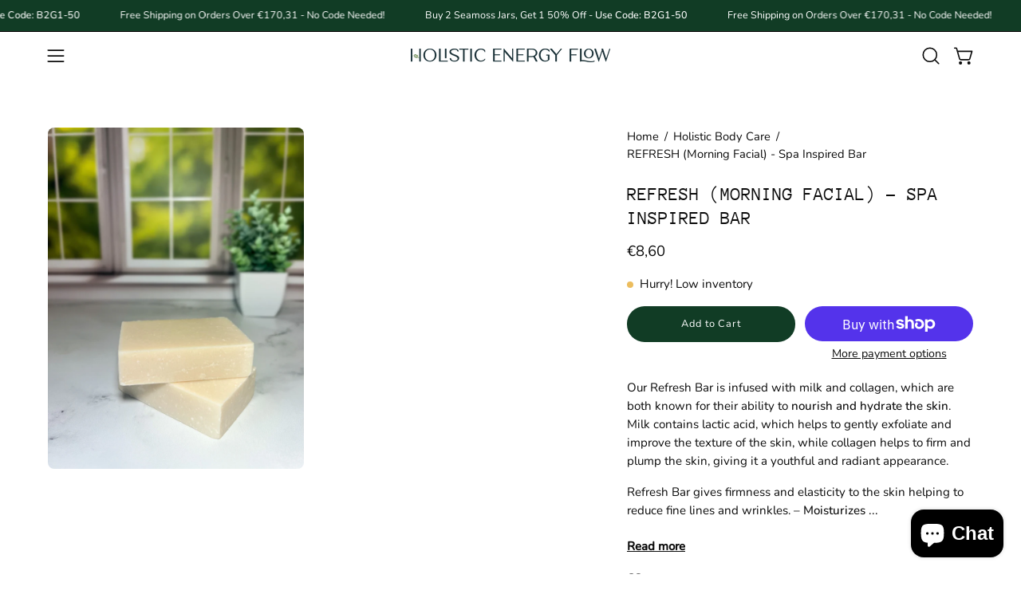

--- FILE ---
content_type: text/html; charset=utf-8
request_url: https://holisticenergyflow.com/en-fr/products/refresh-facial-bar-spa-inspired?section_id=api-product-grid-item
body_size: 610
content:
<div id="shopify-section-api-product-grid-item" class="shopify-section"><div data-api-content><div class="product-grid-item carousel__item one-quarter mobile--one-half grid-item--column-1 grid-item--even grid-item--third-tablet"
   data-slide
  data-product-block
  
    data-aos-intersection="0.3"
  
  
  id="product-item--api-product-grid-item--7971664462082--1769778405"><div class="product-grid-item__image"
    
      data-aos="fade-left"
      
        data-aos-anchor="||itemAosAnchor||"
      
      
        data-aos-custom-init
      
      data-aos-delay="||itemAosDelay||"
    
    data-product-media-container><div class="product__media__container product__media__container--portrait" style="--aspect-ratio: 0.75;">
      <a class="product__media__holder"
        href="/en-fr/products/refresh-facial-bar-spa-inspired"
        aria-label="REFRESH (Morning Facial) - Spa Inspired Bar"
        data-grid-link
         ><deferred-loading
            class="product__media__image product__media__image--hover-none"
            data-product-media-featured
            
          >
<figure class="lazy-image background-size-cover is-loading product__media product__media--featured-visible"
        style=""
        data-product-image
              data-grid-image>
        <img src="//holisticenergyflow.com/cdn/shop/products/image_8f39ea1a-2903-47b0-acf0-c91875700dd4.jpg?crop=center&amp;height=3024&amp;v=1678409983&amp;width=3024" alt="image_8f39ea1a-2903-47b0-acf0-c91875700dd4.jpg" width="3024" height="3024" loading="lazy" sizes="(min-width: 1440px) calc((100vw - 120px - 60px) / 4), (min-width: 1024px) calc((100vw - 120px - 60px) / 4), (min-width: 768px) calc((100vw - 40px - 40px) / 3), calc((100vw - 40px - 20px) / 2)" srcset="
//holisticenergyflow.com/cdn/shop/products/image_8f39ea1a-2903-47b0-acf0-c91875700dd4.jpg?v=1678409983&amp;width=180 180w, //holisticenergyflow.com/cdn/shop/products/image_8f39ea1a-2903-47b0-acf0-c91875700dd4.jpg?v=1678409983&amp;width=240 240w, //holisticenergyflow.com/cdn/shop/products/image_8f39ea1a-2903-47b0-acf0-c91875700dd4.jpg?v=1678409983&amp;width=300 300w, //holisticenergyflow.com/cdn/shop/products/image_8f39ea1a-2903-47b0-acf0-c91875700dd4.jpg?v=1678409983&amp;width=360 360w, //holisticenergyflow.com/cdn/shop/products/image_8f39ea1a-2903-47b0-acf0-c91875700dd4.jpg?v=1678409983&amp;width=400 400w, //holisticenergyflow.com/cdn/shop/products/image_8f39ea1a-2903-47b0-acf0-c91875700dd4.jpg?v=1678409983&amp;width=460 460w, //holisticenergyflow.com/cdn/shop/products/image_8f39ea1a-2903-47b0-acf0-c91875700dd4.jpg?v=1678409983&amp;width=540 540w, //holisticenergyflow.com/cdn/shop/products/image_8f39ea1a-2903-47b0-acf0-c91875700dd4.jpg?v=1678409983&amp;width=560 560w, //holisticenergyflow.com/cdn/shop/products/image_8f39ea1a-2903-47b0-acf0-c91875700dd4.jpg?v=1678409983&amp;width=590 590w, //holisticenergyflow.com/cdn/shop/products/image_8f39ea1a-2903-47b0-acf0-c91875700dd4.jpg?v=1678409983&amp;width=606 606w, //holisticenergyflow.com/cdn/shop/products/image_8f39ea1a-2903-47b0-acf0-c91875700dd4.jpg?v=1678409983&amp;width=630 630w, //holisticenergyflow.com/cdn/shop/products/image_8f39ea1a-2903-47b0-acf0-c91875700dd4.jpg?v=1678409983&amp;width=670 670w, //holisticenergyflow.com/cdn/shop/products/image_8f39ea1a-2903-47b0-acf0-c91875700dd4.jpg?v=1678409983&amp;width=720 720w, //holisticenergyflow.com/cdn/shop/products/image_8f39ea1a-2903-47b0-acf0-c91875700dd4.jpg?v=1678409983&amp;width=738 738w, //holisticenergyflow.com/cdn/shop/products/image_8f39ea1a-2903-47b0-acf0-c91875700dd4.jpg?v=1678409983&amp;width=770 770w, //holisticenergyflow.com/cdn/shop/products/image_8f39ea1a-2903-47b0-acf0-c91875700dd4.jpg?v=1678409983&amp;width=814 814w, //holisticenergyflow.com/cdn/shop/products/image_8f39ea1a-2903-47b0-acf0-c91875700dd4.jpg?v=1678409983&amp;width=900 900w, //holisticenergyflow.com/cdn/shop/products/image_8f39ea1a-2903-47b0-acf0-c91875700dd4.jpg?v=1678409983&amp;width=1024 1024w, //holisticenergyflow.com/cdn/shop/products/image_8f39ea1a-2903-47b0-acf0-c91875700dd4.jpg?v=1678409983&amp;width=1080 1080w, //holisticenergyflow.com/cdn/shop/products/image_8f39ea1a-2903-47b0-acf0-c91875700dd4.jpg?v=1678409983&amp;width=1296 1296w, //holisticenergyflow.com/cdn/shop/products/image_8f39ea1a-2903-47b0-acf0-c91875700dd4.jpg?v=1678409983&amp;width=1410 1410w, //holisticenergyflow.com/cdn/shop/products/image_8f39ea1a-2903-47b0-acf0-c91875700dd4.jpg?v=1678409983&amp;width=1512 1512w, //holisticenergyflow.com/cdn/shop/products/image_8f39ea1a-2903-47b0-acf0-c91875700dd4.jpg?v=1678409983&amp;width=1524 1524w, //holisticenergyflow.com/cdn/shop/products/image_8f39ea1a-2903-47b0-acf0-c91875700dd4.jpg?v=1678409983&amp;width=1728 1728w, //holisticenergyflow.com/cdn/shop/products/image_8f39ea1a-2903-47b0-acf0-c91875700dd4.jpg?v=1678409983&amp;width=1950 1950w, //holisticenergyflow.com/cdn/shop/products/image_8f39ea1a-2903-47b0-acf0-c91875700dd4.jpg?v=1678409983&amp;width=2100 2100w, //holisticenergyflow.com/cdn/shop/products/image_8f39ea1a-2903-47b0-acf0-c91875700dd4.jpg?v=1678409983&amp;width=2260 2260w, //holisticenergyflow.com/cdn/shop/products/image_8f39ea1a-2903-47b0-acf0-c91875700dd4.jpg?v=1678409983&amp;width=2450 2450w, //holisticenergyflow.com/cdn/shop/products/image_8f39ea1a-2903-47b0-acf0-c91875700dd4.jpg?v=1678409983&amp;width=2700 2700w, //holisticenergyflow.com/cdn/shop/products/image_8f39ea1a-2903-47b0-acf0-c91875700dd4.jpg?v=1678409983&amp;width=2870 2870w, //holisticenergyflow.com/cdn/shop/products/image_8f39ea1a-2903-47b0-acf0-c91875700dd4.jpg?v=1678409983&amp;width=3000 3000w, //holisticenergyflow.com/cdn/shop/products/image_8f39ea1a-2903-47b0-acf0-c91875700dd4.jpg?v=1678409983&amp;width=3024 3024w" class="is-loading">
      </figure><span class="visually-hidden">REFRESH (Morning Facial) - Spa Inspired Bar</span>
          </deferred-loading></a><div class="product-grid-item__quick-buy"
        
          data-aos="fade"
          
            data-aos-anchor="||itemAosAnchor||"
          
          
            data-aos-custom-init
          
          data-aos-delay="||itemAosDelay||"
        ><form method="post" action="/en-fr/cart/add" id="api-product-grid-item-7971664462082" accept-charset="UTF-8" class="quick__form" enctype="multipart/form-data" data-product-form="" data-quickbuy-form=""><input type="hidden" name="form_type" value="product" /><input type="hidden" name="utf8" value="✓" /><input type="hidden" name="quantity" value="1">
              <input type="hidden" name="id" value="43613397549314">
              <button type="submit" name="add" class="btn--quick pill" data-add-to-cart data-atc-trigger>
                <span class="btn__inner">
                  <svg aria-hidden="true" focusable="false" role="presentation" class="icon icon-shopping-cart" viewBox="0 0 192 192"><path d="M60 171a9 9 0 0 0 9-9 9 9 0 0 0-9-9 9 9 0 0 0-9 9 9 9 0 0 0 9 9ZM138 171a9 9 0 0 0 9-9 9 9 0 0 0-9-9 9 9 0 0 0-9 9 9 9 0 0 0 9 9Z" fill="currentColor"/><path d="M31.725 54h134.55l-19.8 69.3a11.926 11.926 0 0 1-11.55 8.7h-71.85a11.925 11.925 0 0 1-11.55-8.7l-27.15-94.95A6 6 0 0 0 18.6 24H6" stroke="currentColor" stroke-linecap="round" stroke-linejoin="round"/><circle class="cart-indicator" cx="96" cy="93" r="15"/></svg>
                  <span class="btn__text">Quick Buy</span>
                  <span class="btn__loader">
                    <svg height="18" width="18" class="svg-loader">
                      <circle r="7" cx="9" cy="9" />
                      <circle stroke-dasharray="87.96459430051421 87.96459430051421" r="7" cx="9" cy="9" />
                    </svg>
                  </span>
                </span>
              </button>

              <div class="product-grid-item__error" role="alert" data-cart-errors-container></div><input type="hidden" name="product-id" value="7971664462082" /><input type="hidden" name="section-id" value="api-product-grid-item" /></form></div></div>
  </div><div class="product-grid-item__info"
    
      data-aos="fade-left"
      
        data-aos-anchor="||itemAosAnchor||"
      
      
        data-aos-custom-init
      
      data-aos-delay="||itemAosDelay||"
    >
      <a class="product-grid-item__title font-heading" href="/en-fr/products/refresh-facial-bar-spa-inspired" aria-label="REFRESH (Morning Facial) - Spa Inspired Bar" data-grid-link>REFRESH (Morning Facial) - Spa Inspired Bar</a>
<a class="product-grid-item__price price price--bold" href="/en-fr/products/refresh-facial-bar-spa-inspired" data-grid-link>
€8,60</a>

    
    
    <div class="product-icons">
      
    </div>
</div>
</div></div></div>

--- FILE ---
content_type: application/x-javascript
request_url: https://app.sealsubscriptions.com/shopify/public/status/shop/holisticenergyflow.myshopify.com.js?1769778402
body_size: -157
content:
var sealsubscriptions_settings_updated='1763852921c';

--- FILE ---
content_type: text/plain; charset=utf-8
request_url: https://d-ipv6.mmapiws.com/ant_squire
body_size: 161
content:
holisticenergyflow.com;019c0f03-828d-7e36-8948-dc54f0bc295c:07128454b0ad9f65d17e285b7e7a06fe75a7cc91